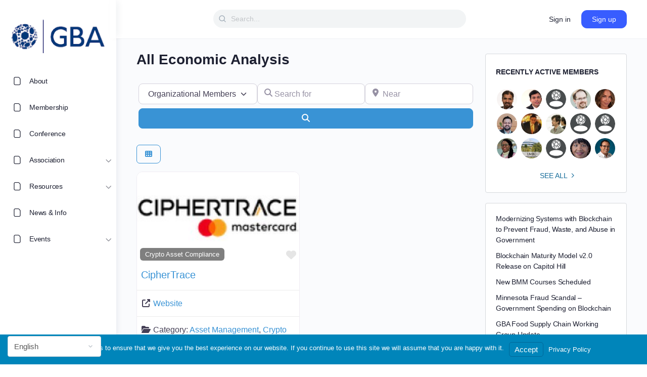

--- FILE ---
content_type: text/css
request_url: https://gbaglobal.org/wp-content/plugins/buddyboss-platform/bp-core/css/mentions.min.css?ver=2.17.0
body_size: 366
content:
.atwho-view{background:#fff;border:1px solid #ccc;box-shadow:0 0 5px rgba(204,204,204,.25),0 0 1px #fff;color:#d84800;display:none;font-family:inherit;margin-top:18px;position:absolute;top:0;z-index:1000;border-radius:4px;overflow:auto}.atwho-view{left:0}.atwho-view ul{list-style:none;margin:5px 5px 5px 0;padding:0;max-height:250px;overflow:auto}.atwho-view ul::-webkit-scrollbar{width:6px}.atwho-view ul::-webkit-scrollbar-thumb{background-color:#a4acb4;border-radius:10px}.atwho-view ul li{box-sizing:content-box;cursor:pointer;display:block;font-size:14px;min-height:20px;line-height:20px;margin:0;overflow:hidden;padding:8px 10px}.atwho-view ul li.list-loader{color:#92949d}.atwho-view ul li.list-loader:before{content:"\ef30";display:inline-block;font-family:bb-icons;font-size:22px;margin-right:8px;font-weight:400;animation:spin 2s infinite linear}.atwho-view ul li .username{display:inline-block;color:#92949d;max-width:100px;white-space:nowrap;text-overflow:ellipsis;overflow:hidden}.atwho-view img{border-radius:100%;float:left;height:20px;margin:0 8px 0 0;width:20px}.atwho-view strong{background:#efefef;font-weight:700}.atwho-view .username strong{color:#d54e21}.atwho-view small{color:#aaa;float:left;font-size:13px;font-weight:500;margin:0 10px 0 0;max-width:130px}.atwho-view .cur{background:rgba(239,239,239,.5)}@media (max-width:900px){.atwho-view img{float:left;margin:0 10px 0 0}}@media (max-width:400px){.atwho-view ul li{font-size:16px;line-height:23px;padding:13px}.atwho-view ul li img{height:30px;margin-top:-5px;width:30px}.atwho-view ul li .username{display:inline-block;margin:-10px 0 0;padding:10px 0}.atwho-view ul li small{display:inline-block;margin-left:20px}}